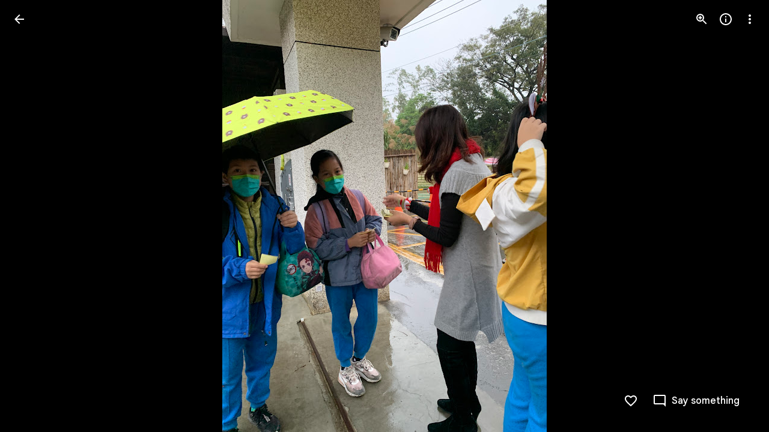

--- FILE ---
content_type: text/javascript; charset=UTF-8
request_url: https://photos.google.com/_/scs/social-static/_/js/k=boq.PhotosUi.en_US.NhOBaFktxE0.2019.O/ck=boq.PhotosUi.-GO9YMUDJmk.L.B1.O/am=AAAAJNYAZmA2K_GfCwAIMr7vuID-8bQQNtDI8ILhm40/d=1/exm=A7fCU,Ahp3ie,B7iQrb,BTP52d,BVgquf,DgRu0d,E2VjNc,EAvPLb,EFQ78c,IXJ14b,IZT63,Ihy5De,IoAGb,JNoxi,KUM7Z,Kl6Zic,L1AAkb,LEikZe,Lcfkne,LuJzrb,LvGhrf,MI6k7c,MpJwZc,NwH0H,O1Gjze,O6y8ed,OTA3Ae,PrPYRd,QIhFr,RMhBfe,RqjULd,RyvaUb,SdcwHb,SpsfSb,UBtLbd,UUJqVe,Uas9Hd,Ulmmrd,V3dDOb,WO9ee,Wp0seb,XGBxGe,XVMNvd,XqvODd,YYmHzb,Z15FGf,ZDZcre,ZXXYt,Zjf9Mc,ZwDk9d,_b,_tp,aW3pY,ag510,byfTOb,ctK1vf,e5qFLc,ebZ3mb,fBsFbd,gI0Uxb,gJzDyc,gychg,hKSk3e,hc6Ubd,hdW3jf,iH3IVc,ig9vTc,j85GYd,kjKdXe,l5KCsc,lXKNFb,lYp0Je,lazG7b,lfpdyf,lsjVmc,lwddkf,m9oV,mI3LFb,mSX26d,mdR7q,mzzZzc,n73qwf,nbAYS,o3R5Zb,opk1D,p0FwGc,p3hmRc,p9Imqf,pNBFbe,pjICDe,pw70Gc,qTnoBf,rCcCxc,rgKQFc,suMGRe,w9hDv,ws9Tlc,xKVq6d,xQtZb,xRgLuc,xUdipf,zbML3c,zeQjRb,zr1jrb/excm=_b,_tp,sharedphoto/ed=1/br=1/wt=2/ujg=1/rs=AGLTcCOVjL-nIFNzxfMtnbULg0Pn6m2JSA/ee=EVNhjf:pw70Gc;EmZ2Bf:zr1jrb;F2qVr:YClzRc;JsbNhc:Xd8iUd;K5nYTd:ZDZcre;LBgRLc:SdcwHb;Me32dd:MEeYgc;MvK0qf:ACRZh;NJ1rfe:qTnoBf;NPKaK:SdcwHb;NSEoX:lazG7b;O8Cmgf:XOYapd;Pjplud:EEDORb;QGR0gd:Mlhmy;SNUn3:ZwDk9d;ScI3Yc:e7Hzgb;Uvc8o:VDovNc;YIZmRd:A1yn5d;Zk62nb:E1UXVb;a56pNe:JEfCwb;cEt90b:ws9Tlc;dIoSBb:SpsfSb;dowIGb:ebZ3mb;eBAeSb:zbML3c;gty1Xc:suMGRe;iFQyKf:QIhFr;lOO0Vd:OTA3Ae;oGtAuc:sOXFj;pXdRYb:p0FwGc;qQEoOc:KUM7Z;qafBPd:yDVVkb;qddgKe:xQtZb;wR5FRb:rgKQFc;xqZiqf:wmnU7d;yxTchf:KUM7Z;zxnPse:GkRiKb/dti=1/m=Orf1G?wli=PhotosUi.TYVv_KHUi9g.createPhotosEditorPrimaryModuleNoSimd.O%3A%3BPhotosUi.O88utAmu3t0.createPhotosEditorPrimaryModuleSimd.O%3A%3BPhotosUi.hKVLVXztz2U.skottieWasm.O%3A%3BPhotosUi.SS2KbsAHols.twixWasm.O%3A%3B
body_size: 1199
content:
"use strict";this.default_PhotosUi=this.default_PhotosUi||{};(function(_){var window=this;
try{
_.n("Orf1G");
var SGb=function(a){const b=_.vg();return(b==null?void 0:b.span)===void 0?()=>{}:RGb(b.span.oB,b.span,a)},TGb=function(a){_.Tja(a,_.bGa)},UGb=function(a){var b;if((b=_.vg())==null)a=void 0;else if((b=b.span)==null)a=void 0;else a:{for(;b;b=b.parent){let c;const d=(c=_.Dwa(b))==null?void 0:c.get(a);if(d!=null){a=d;break a}}a=void 0}return a},VGb=function(){let a,b;return(a=_.vg())==null?void 0:(b=a.span)==null?void 0:b.oB.Ea},WGb=function(){var a;(a=_.vg())==null?a=void 0:(a=a.span)==null?a=void 0:
(a=a.oB,a=_.Cwa(a,a.nB));return a},XGb=function(){let a;return((a=_.vg())==null?void 0:a.IAb)!==void 0},YGb=function(a){_.Xja.add(a);for(const d of _.Hwa){var b=d,c=a();b.ha===void 0?b.ha=c:b.ha instanceof _.Bwa?b.ha=(new _.xg(new Map(b.ha.ha))).eD(c):b.ha instanceof _.xg&&(b.ha=b.ha.eD(c))}},ZGb=function(){},aHb=function(a){const b=UGb(a);return b!==void 0?(UGb(a===_.PGb?_.QGb:_.PGb),b):new $Gb},RGb=function(a,b,c){var d=void 0;const e=++a.Da,f=_.Cwa(a,0);d instanceof _.xg&&(d=_.Yja(d));let g=void 0,
k=!1;d={id:e,snapshot:()=>({id:e,parentId:b.id,name:c,nB:f,nl:g,VV:!1,marker:!1}),end:(l=!0)=>{k||(g=_.Cwa(a,f),k=l)}};a.ua.push(d);return d.end},bHb=function(){var a=new _.cka;return _.Ri(a,3,2)},cHb=function(a,b){return _.Ji(a,1,b)},dHb=function(a,b){return _.B(a,_.Cj,2,b)},eHb=function(a,b){return _.Kh(a,3,_.Mc(b))},fHb=class extends _.v{constructor(a){super(a)}getDuration(){return _.z(this,_.Cj,2)}getStatus(){return _.ri(this,4)}},gHb=function(a){var b=new fHb;return _.Ri(b,4,a)},hHb=_.qfa(_.fFb),
iHb=function(a,b){a.e7=(hHb(b)?()=>b:b)(a.e7)},jHb=void 0,$Gb=class{constructor(){this.e7=this.status=this.kA=void 0}get done(){return this.status!==void 0}start(a,b){this.kA=a;this.cancel=b;this.ha=SGb((0,_.wg)`U9ylRc${a.getId(_.kE)}OWXEXe`);_.OGb.add(this);let c;(c=jHb)==null||c.Ira()}end(a,b){this.status=a;this.ha&&this.ha();b!==void 0&&iHb(this,b);_.OGb.delete(this);let c;(c=jHb)==null||c.oga()}},lHb=function(a,b,c,d,e,f){let g;d=d!=null?d:(g=VGb())==null?void 0:g.toString();b=cHb(gHb(6),b.getId(_.kE));
c=_.Ri(b,5,c);d&&(eHb(c,d),e&&dHb(c,e));kHb(a,c,f)},mHb=function(a){a=aHb(a.ha);return a.kA!==void 0&&!a.done&&!1},kHb=function(a,b,c){let d,e,f;var g=a.ma,k=new _.gFb;b=_.B(k,fHb,15,b);_.bFb(g,b,a.mJ,(f=(d=a.configuration)==null?void 0:(e=d.WDb)==null?void 0:e.call(d,c))!=null?f:c)},nHb=function(a){if(_.Wja())return a=aHb(a.ha),(a==null?0:a.done)?void 0:a==null?void 0:a.kA},oHb=class{constructor(a){this.ha=_.PGb;this.ma=a;this.configuration=void 0;this.mJ=_.Fg(bHb());YGb(()=>new _.Bwa(new Map([[this.ha,
new $Gb]])))}start(a){if(_.Wja()){var b=aHb(this.ha);if(b.kA!==void 0){var c;(c=jHb)==null||c.EIa(a,6);lHb(this,a,1);TGb((0,_.wg)`U9ylRc${a.getId(_.kE)}r6llnf`);ZGb(`Attempting to start ${a.getId(_.kE)}; CUI ${b.kA.getId(_.kE)} already started`)}c=_.fDa(d=>{this.end(3,a,d)});b.start(a,c)}else(b=jHb)==null||b.EIa(a,5),lHb(this,a,XGb()?2:5),_.da(Error("Pd`"+(XGb()?"Context dropped":"No active trace")+"`"+a.getId(_.kE)))}async end(a=1,b,c){var d=(0,_.y)(),e=d();d(1);try{if(_.Wja()){var f=aHb(this.ha);
if((f==null?void 0:f.kA)!==void 0&&!(Array.isArray(b)&&b.indexOf(f.kA)<0))if(b=f.kA,a===1&&mHb(this)&&aHb(this.ha),f.done)f.status===6||a===3||f.status===2&&a===2||(f.status=6,lHb(this,b,4),TGb((0,_.wg)`U9ylRc${b.getId(_.kE)}eb1npc`),ZGb(`CUI ${b.getId(_.kE)} already ended`));else{f.end(a,c);var g=dHb(eHb(cHb(gHb(f.status),b.getId(_.kE)),VGb().toString()),_.MGb(WGb()));kHb(this,g,f.e7)}}else{let k;k=Array.isArray(b)?Error("Qd`"+b.map(l=>l.getId(_.kE)).join(",")):Error("Rd");_.da(k)}}finally{e()}}isActive(...a){const b=
nHb(this);return b!==void 0&&a.indexOf(b)>=0}},pHb=class extends oHb{constructor(a){super(a);_.LGb((b,c)=>{for(const e of c.values()){const f=e.get(this.ha);let g;if(((g=f)==null?0:g.kA)&&!f.done){_.OGb.delete(f);const k=f.kA;c=b.id.toString();var d=Number.POSITIVE_INFINITY;let l=Number.NEGATIVE_INFINITY;for(const m of b.Aw){d=Math.min(d,m.nB);let p;l=Math.max(l,m.nB+((p=m.nl)!=null?p:0))}d=_.MGb(l-d);lHb(this,k,7,c,d,f.e7)}}})}start(a){super.start(a)}async end(a=1,b,c){return super.end(a,b,c)}};_.Lq(_.Mdb,class extends _.Qq{constructor(a){super();_.Eg().z2&&(this.ha=new pHb(a.service.F_.ha))}static Ha(){return{service:{F_:_.dFb}}}start(a){let b;(b=this.ha)==null||b.start(a)}async end(a=1,b,c){let d,e;return(e=(d=this.ha)==null?void 0:d.end(a,b,c))!=null?e:Promise.resolve()}ma(){let a;return(a=this.ha)==null?void 0:nHb(a)}isActive(...a){let b,c;return(c=(b=this.ha)==null?void 0:b.isActive(...a))!=null?c:!1}});
_.r();
}catch(e){_._DumpException(e)}
}).call(this,this.default_PhotosUi);
// Google Inc.
